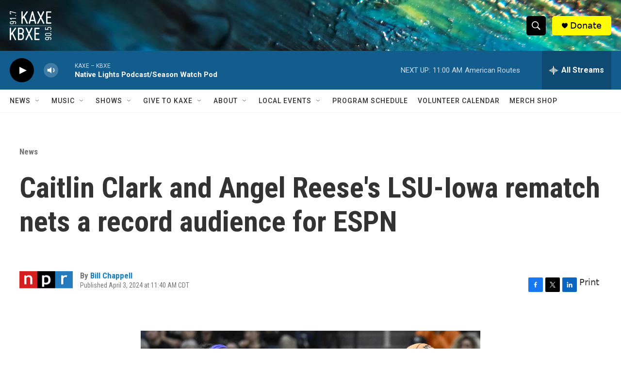

--- FILE ---
content_type: text/html; charset=utf-8
request_url: https://www.google.com/recaptcha/api2/aframe
body_size: 268
content:
<!DOCTYPE HTML><html><head><meta http-equiv="content-type" content="text/html; charset=UTF-8"></head><body><script nonce="Z5JEly2RBeTakR90b4kczA">/** Anti-fraud and anti-abuse applications only. See google.com/recaptcha */ try{var clients={'sodar':'https://pagead2.googlesyndication.com/pagead/sodar?'};window.addEventListener("message",function(a){try{if(a.source===window.parent){var b=JSON.parse(a.data);var c=clients[b['id']];if(c){var d=document.createElement('img');d.src=c+b['params']+'&rc='+(localStorage.getItem("rc::a")?sessionStorage.getItem("rc::b"):"");window.document.body.appendChild(d);sessionStorage.setItem("rc::e",parseInt(sessionStorage.getItem("rc::e")||0)+1);localStorage.setItem("rc::h",'1768753283035');}}}catch(b){}});window.parent.postMessage("_grecaptcha_ready", "*");}catch(b){}</script></body></html>